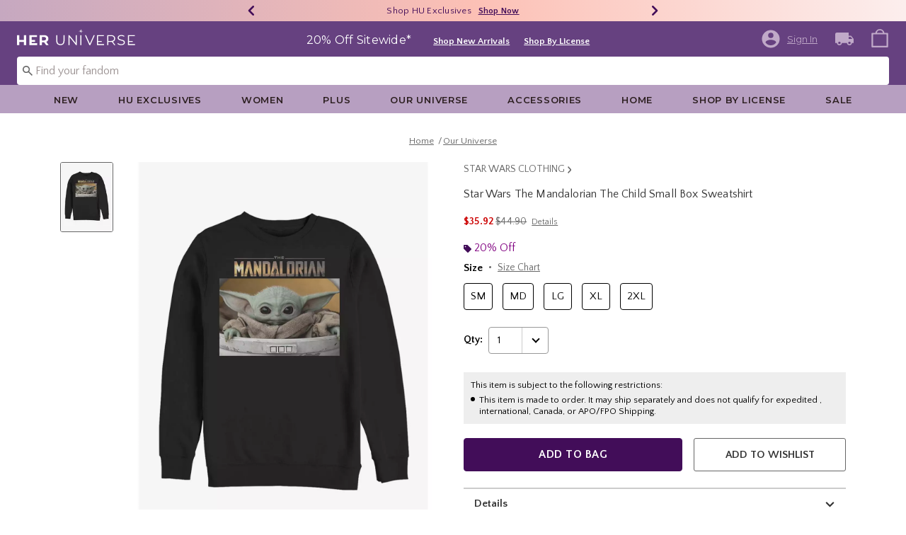

--- FILE ---
content_type: text/javascript; charset=utf-8
request_url: https://r.cquotient.com/recs/bbpf-Heruniverse/pdp-bottom-product-to-product?callback=CQuotient._callback2&_device=mac&userId=&cookieId=ac6beZGfqQsu3OOyKEk4uWaTvi&emailId=&anchors=id%3A%3A13118202%7C%7Csku%3A%3A%7C%7Ctype%3A%3A%7C%7Calt_id%3A%3A&slotId=pdp-recommendation-einstein-2&slotConfigId=PDP_Recommedner_2&slotConfigTemplate=slots%2Frecommendation%2Frecommendations.isml&ccver=1.03&realm=BBPF&siteId=Heruniverse&instanceType=prd&v=v3.1.3&json=%7B%22userId%22%3A%22%22%2C%22cookieId%22%3A%22ac6beZGfqQsu3OOyKEk4uWaTvi%22%2C%22emailId%22%3A%22%22%2C%22anchors%22%3A%5B%7B%22id%22%3A%2213118202%22%2C%22sku%22%3A%22%22%2C%22type%22%3A%22%22%2C%22alt_id%22%3A%22%22%7D%5D%2C%22slotId%22%3A%22pdp-recommendation-einstein-2%22%2C%22slotConfigId%22%3A%22PDP_Recommedner_2%22%2C%22slotConfigTemplate%22%3A%22slots%2Frecommendation%2Frecommendations.isml%22%2C%22ccver%22%3A%221.03%22%2C%22realm%22%3A%22BBPF%22%2C%22siteId%22%3A%22Heruniverse%22%2C%22instanceType%22%3A%22prd%22%2C%22v%22%3A%22v3.1.3%22%7D
body_size: 106
content:
/**/ typeof CQuotient._callback2 === 'function' && CQuotient._callback2({"pdp-bottom-product-to-product":{"displayMessage":"pdp-bottom-product-to-product","recs":[],"recoUUID":"9e462e18-af38-4eea-914e-91fd39d4926f"}});

--- FILE ---
content_type: text/javascript; charset=utf-8
request_url: https://r.cquotient.com/recs/bbpf-Heruniverse/pdp-top-products-to-product?callback=CQuotient._callback1&_device=mac&userId=&cookieId=ac6beZGfqQsu3OOyKEk4uWaTvi&emailId=&anchors=id%3A%3A13118202%7C%7Csku%3A%3A%7C%7Ctype%3A%3A%7C%7Calt_id%3A%3A&slotId=pdp-recommendation-einstein-1&slotConfigId=PDP_Recommedner_1&slotConfigTemplate=slots%2Frecommendation%2Frecommendations.isml&ccver=1.03&realm=BBPF&siteId=Heruniverse&instanceType=prd&v=v3.1.3&json=%7B%22userId%22%3A%22%22%2C%22cookieId%22%3A%22ac6beZGfqQsu3OOyKEk4uWaTvi%22%2C%22emailId%22%3A%22%22%2C%22anchors%22%3A%5B%7B%22id%22%3A%2213118202%22%2C%22sku%22%3A%22%22%2C%22type%22%3A%22%22%2C%22alt_id%22%3A%22%22%7D%5D%2C%22slotId%22%3A%22pdp-recommendation-einstein-1%22%2C%22slotConfigId%22%3A%22PDP_Recommedner_1%22%2C%22slotConfigTemplate%22%3A%22slots%2Frecommendation%2Frecommendations.isml%22%2C%22ccver%22%3A%221.03%22%2C%22realm%22%3A%22BBPF%22%2C%22siteId%22%3A%22Heruniverse%22%2C%22instanceType%22%3A%22prd%22%2C%22v%22%3A%22v3.1.3%22%7D
body_size: 998
content:
/**/ typeof CQuotient._callback1 === 'function' && CQuotient._callback1({"pdp-top-products-to-product":{"displayMessage":"pdp-top-products-to-product","recs":[{"id":"20406120","product_name":"Star Wars The Mandalorian Naps And Snacks Grogu Hoodie","image_url":"http://cdn.media.amplience.net/s/hottopic/20406120_hi","product_url":"https://www.heruniverse.com/product/star-wars-the-mandalorian-naps-and-snacks-grogu-hoodie/20406120.html"},{"id":"20406127","product_name":"Star Wars The Mandalorian The Child Cute Bassinet Hoodie","image_url":"http://cdn.media.amplience.net/s/hottopic/20406127_hi","product_url":"https://www.heruniverse.com/product/star-wars-the-mandalorian-the-child-cute-bassinet-hoodie/20406127.html"},{"id":"20406106","product_name":"Star Wars The Mandalorian Grogu The Child Hoodie","image_url":"http://cdn.media.amplience.net/s/hottopic/20406106_hi","product_url":"https://www.heruniverse.com/product/star-wars-the-mandalorian-grogu-the-child-hoodie/20406106.html"},{"id":"35073316","product_name":"Star Wars Darkside Baddies Mineral Wash Hoodie","image_url":"http://cdn.media.amplience.net/s/hottopic/35073316_hi","product_url":"https://www.heruniverse.com/product/star-wars-darkside-baddies-mineral-wash-hoodie/35073316.html"},{"id":"20437964","product_name":"Star Wars Return Of The Jedi Movie Ticket Stubs Print Hoodie","image_url":"http://cdn.media.amplience.net/s/hottopic/20437964_hi","product_url":"https://www.heruniverse.com/product/star-wars-return-of-the-jedi-movie-ticket-stubs-print-hoodie/20437964.html"},{"id":"13349227","product_name":"Star Wars The Mandalorian The Child Starry Silhouette Sweatshirt","image_url":"http://cdn.media.amplience.net/s/hottopic/13349227_hi","product_url":"https://www.heruniverse.com/product/star-wars-the-mandalorian-the-child-starry-silhouette-sweatshirt/13349227.html"},{"id":"31909221","product_name":"Star Wars Mauler Hoodie","image_url":"http://cdn.media.amplience.net/s/hottopic/31909221_hi","product_url":"https://www.heruniverse.com/product/star-wars-mauler-hoodie/31909221.html"},{"id":"34417462","product_name":"Captain America: Brave New World Captain Name Hoodie","image_url":"http://cdn.media.amplience.net/s/hottopic/34417462_hi","product_url":"https://www.heruniverse.com/product/captain-america-brave-new-world-captain-name-hoodie/34417462.html"},{"id":"34105434","product_name":"Disney Percy Jackson And The Olympians Artemis Cabin Hoodie","image_url":"http://cdn.media.amplience.net/s/hottopic/34105434_hi","product_url":"https://www.heruniverse.com/product/disney-percy-jackson-and-the-olympians-artemis-cabin-hoodie/34105434.html"},{"id":"31669658","product_name":"Dungeons & Dragons Floral Dice Hoodie","image_url":"http://cdn.media.amplience.net/s/hottopic/31669658_hi","product_url":"https://www.heruniverse.com/product/dungeons-dragons-floral-dice-hoodie/31669658.html"},{"id":"32721832","product_name":"Disney Pixar Up Adventure Is Out There Hoodie","image_url":"http://cdn.media.amplience.net/s/hottopic/32721832_hi","product_url":"https://www.heruniverse.com/product/disney-pixar-up-adventure-is-out-there-hoodie/32721832.html"},{"id":"35005637","product_name":"DC Comics Superman Look Up In The Sky Hoodie","image_url":"http://cdn.media.amplience.net/s/hottopic/35005637_hi","product_url":"https://www.heruniverse.com/product/dc-comics-superman-look-up-in-the-sky-hoodie/35005637.html"},{"id":"30803595","product_name":"Attack On Titan Scout Regiment Hoodie","image_url":"http://cdn.media.amplience.net/s/hottopic/30803595_hi","product_url":"https://www.heruniverse.com/product/attack-on-titan-scout-regiment-hoodie/30803595.html"},{"id":"20444327","product_name":"Disney Hocus Pocus 2 Witchful Thinking Sisters Hoodie","image_url":"http://cdn.media.amplience.net/s/hottopic/20444327_hi","product_url":"https://www.heruniverse.com/product/disney-hocus-pocus-2-witchful-thinking-sisters-hoodie/20444327.html"},{"id":"19050581","product_name":"Marvel Ms. Marvel Name List Avengercon Hoodie","image_url":"http://cdn.media.amplience.net/s/hottopic/19050581_hi","product_url":"https://www.heruniverse.com/product/marvel-ms.-marvel-name-list-avengercon-hoodie/19050581.html"}],"recoUUID":"9a7fe755-616f-40e2-9040-8aaa3b3b4340"}});

--- FILE ---
content_type: text/javascript; charset=utf-8
request_url: https://p.cquotient.com/pebble?tla=bbpf-Heruniverse&activityType=viewProduct&callback=CQuotient._act_callback0&cookieId=ac6beZGfqQsu3OOyKEk4uWaTvi&userId=&emailId=&product=id%3A%3A13118202%7C%7Csku%3A%3A%7C%7Ctype%3A%3A%7C%7Calt_id%3A%3A&realm=BBPF&siteId=Heruniverse&instanceType=prd&locale=default&referrer=&currentLocation=https%3A%2F%2Fwww.heruniverse.com%2Fproduct%2Fstar-wars-the-mandalorian-the-child-small-box-sweatshirt%2F13118202.html&ls=true&_=1762206116183&v=v3.1.3&fbPixelId=__UNKNOWN__&json=%7B%22cookieId%22%3A%22ac6beZGfqQsu3OOyKEk4uWaTvi%22%2C%22userId%22%3A%22%22%2C%22emailId%22%3A%22%22%2C%22product%22%3A%7B%22id%22%3A%2213118202%22%2C%22sku%22%3A%22%22%2C%22type%22%3A%22%22%2C%22alt_id%22%3A%22%22%7D%2C%22realm%22%3A%22BBPF%22%2C%22siteId%22%3A%22Heruniverse%22%2C%22instanceType%22%3A%22prd%22%2C%22locale%22%3A%22default%22%2C%22referrer%22%3A%22%22%2C%22currentLocation%22%3A%22https%3A%2F%2Fwww.heruniverse.com%2Fproduct%2Fstar-wars-the-mandalorian-the-child-small-box-sweatshirt%2F13118202.html%22%2C%22ls%22%3Atrue%2C%22_%22%3A1762206116183%2C%22v%22%3A%22v3.1.3%22%2C%22fbPixelId%22%3A%22__UNKNOWN__%22%7D
body_size: 372
content:
/**/ typeof CQuotient._act_callback0 === 'function' && CQuotient._act_callback0([{"k":"__cq_uuid","v":"ac6beZGfqQsu3OOyKEk4uWaTvi","m":34128000},{"k":"__cq_bc","v":"%7B%22bbpf-Heruniverse%22%3A%5B%7B%22id%22%3A%2213118202%22%7D%5D%7D","m":2592000},{"k":"__cq_seg","v":"0~0.00!1~0.00!2~0.00!3~0.00!4~0.00!5~0.00!6~0.00!7~0.00!8~0.00!9~0.00","m":2592000}]);

--- FILE ---
content_type: application/x-javascript;charset=utf-8
request_url: https://sanalytics.hottopic.com/id?d_visid_ver=4.3.0&d_fieldgroup=A&mcorgid=33A90F985C014F620A495CF5%40AdobeOrg&mid=62162448980254309924357598266622423625&ts=1762206117523
body_size: -41
content:
{"mid":"62162448980254309924357598266622423625"}

--- FILE ---
content_type: image/svg+xml
request_url: https://www.heruniverse.com/on/demandware.static/Sites-Heruniverse-Site/-/default/dw621e1b02/images/heruniverse-logo.svg
body_size: 1755
content:
<svg width="313" height="45" viewBox="0 0 313 45" fill="none" xmlns="http://www.w3.org/2000/svg">
	<path d="M103.379 31.4112V16.2672H106.179V31.2972C106.179 37.5672 109.126 40.4382 114.262 40.4382C119.437 40.4382 122.384 37.5662 122.384 31.2972V16.2672H125.104V31.4152C125.104 39.0072 121.024 42.9352 114.263 42.9352C107.502 42.9352 103.385 39.0072 103.385 31.4152M157.51 16.2672V42.7092H155.21L138.21 21.2522V42.7092H135.41V16.2672H137.71L154.745 37.7232V16.2672H157.51ZM166.61 16.2672H169.41V42.7092H166.61V16.2672ZM204.876 16.2672L193.166 42.7092H190.408L178.702 16.2672H181.724L191.845 39.2292L202.045 16.2672H204.876ZM229.276 40.2912V42.7092H210.576V16.2672H228.708V18.6852H213.38V31.8672H223.28V34.2472H213.38V40.2912H229.276ZM255.794 42.7092L249.75 34.2092C249.048 34.2869 248.342 34.3249 247.635 34.3232H240.535V42.7082H237.735V16.2672H247.635C254.358 16.2672 258.435 19.6672 258.435 25.3342C258.525 27.2007 257.975 29.0421 256.876 30.5533C255.777 32.0646 254.195 33.1551 252.391 33.6442L258.85 42.7102L255.794 42.7092ZM255.643 25.3332C255.643 21.1022 252.848 18.6852 247.56 18.6852H240.534V31.9432H247.56C252.848 31.9432 255.643 29.4882 255.643 25.3332ZM264.408 39.4982L265.508 37.3442C267.921 39.4548 271.029 40.5985 274.234 40.5552C279.183 40.5552 281.334 38.4772 281.334 35.8702C281.334 28.6182 265.054 33.0752 265.054 23.2922C265.054 19.4012 268.075 16.0402 274.799 16.0402C277.702 16.007 280.551 16.8205 282.999 18.3812L282.054 20.6102C279.893 19.2081 277.378 18.448 274.802 18.4182C269.967 18.4182 267.813 20.5722 267.813 23.2182C267.813 30.4702 284.093 26.0892 284.093 35.7182C284.093 39.6092 280.993 42.9332 274.234 42.9332C270.268 42.9332 266.377 41.5332 264.413 39.4972M310.762 40.2892V42.7072H292.062V16.2672H310.193V18.6852H294.86V31.8672H304.76V34.2472H294.86V40.2912L310.762 40.2892ZM173.599 5.56723C172.399 5.45723 170.855 5.31623 169.699 5.21423C169.523 5.1988 169.353 5.14629 169.199 5.06021C169.707 4.45421 170.345 3.68622 170.852 3.07922C170.871 3.0556 170.881 3.02572 170.879 2.99536C170.878 2.965 170.865 2.93632 170.843 2.91483C170.822 2.89333 170.793 2.88055 170.763 2.87897C170.732 2.87738 170.703 2.88708 170.679 2.90622C170.071 3.41122 169.304 4.04923 168.697 4.55823C168.611 4.40413 168.558 4.23385 168.542 4.05823C168.442 2.89723 168.3 1.35823 168.189 0.158234C168.184 0.11479 168.164 0.0745877 168.131 0.0453796C168.099 0.0161716 168.057 0 168.013 0C167.969 0 167.927 0.0161716 167.895 0.0453796C167.862 0.0745877 167.842 0.11479 167.837 0.158234C167.726 1.35823 167.585 2.90223 167.484 4.05823C167.468 4.23392 167.415 4.40428 167.329 4.55823C166.723 4.04923 165.956 3.41222 165.348 2.90622C165.324 2.88708 165.295 2.87738 165.264 2.87897C165.234 2.88055 165.205 2.89333 165.184 2.91483C165.162 2.93632 165.149 2.965 165.148 2.99536C165.146 3.02572 165.156 3.0556 165.175 3.07922C165.68 3.68622 166.318 4.45421 166.827 5.06021C166.673 5.14638 166.503 5.19889 166.327 5.21423C165.166 5.31423 163.627 5.45723 162.427 5.56723C162.383 5.57058 162.341 5.59062 162.311 5.62335C162.28 5.65608 162.263 5.69907 162.263 5.74371C162.263 5.78836 162.28 5.83134 162.311 5.86407C162.341 5.89681 162.383 5.91687 162.427 5.92023C163.627 6.03023 165.171 6.17122 166.327 6.27322C166.503 6.28865 166.673 6.34113 166.827 6.42722C166.319 7.03322 165.681 7.79923 165.175 8.40723C165.155 8.43068 165.144 8.46099 165.145 8.49207C165.146 8.52314 165.159 8.55269 165.181 8.57474C165.202 8.59679 165.232 8.6097 165.263 8.6109C165.294 8.61211 165.324 8.60152 165.348 8.58124C165.956 8.07524 166.722 7.43822 167.329 6.92822C167.415 7.08228 167.468 7.25258 167.484 7.42822C167.584 8.58922 167.726 10.1282 167.837 11.3282C167.842 11.3717 167.862 11.4119 167.895 11.4411C167.927 11.4703 167.969 11.4865 168.013 11.4865C168.057 11.4865 168.099 11.4703 168.131 11.4411C168.164 11.4119 168.184 11.3717 168.189 11.3282C168.299 10.1282 168.44 8.58522 168.542 7.42822C168.559 7.25266 168.611 7.08244 168.697 6.92822C169.304 7.43722 170.07 8.07424 170.679 8.58124C170.703 8.60038 170.732 8.61008 170.763 8.60849C170.793 8.6069 170.822 8.59413 170.843 8.57263C170.865 8.55114 170.878 8.52242 170.879 8.49207C170.881 8.46171 170.871 8.43186 170.852 8.40823C170.346 7.79923 169.708 7.03324 169.199 6.42624C169.353 6.34016 169.523 6.28765 169.699 6.27222C170.86 6.17222 172.399 6.02922 173.599 5.91922C173.644 5.91587 173.685 5.89583 173.715 5.8631C173.746 5.83037 173.763 5.78738 173.763 5.74274C173.763 5.69809 173.746 5.65508 173.715 5.62234C173.685 5.58961 173.644 5.56958 173.599 5.56622M24.251 16.2672V42.7092H18.132V34.3852H6.12001V42.7092H0V16.2672H6.12001V29.2072H18.132V16.2672H24.251ZM52.885 37.7972V42.7092H32.411V16.2672H52.394V21.1772H38.494V29.4372H47.623V34.1962H38.494V37.7962L52.885 37.7972ZM76.495 42.7092L71.395 35.3432H65.767V42.7092H59.645V16.2672H71.091C78.154 16.2672 82.574 19.9302 82.574 25.8622C82.646 27.6462 82.161 29.4084 81.1862 30.9043C80.2114 32.4002 78.7952 33.5556 77.134 34.2102L83.065 42.7102L76.495 42.7092ZM70.754 21.2522H65.768V30.4672H70.754C74.494 30.4672 76.382 28.7302 76.382 25.8602C76.382 22.9502 74.494 21.2502 70.754 21.2502" fill="#fff"/>
</svg>
